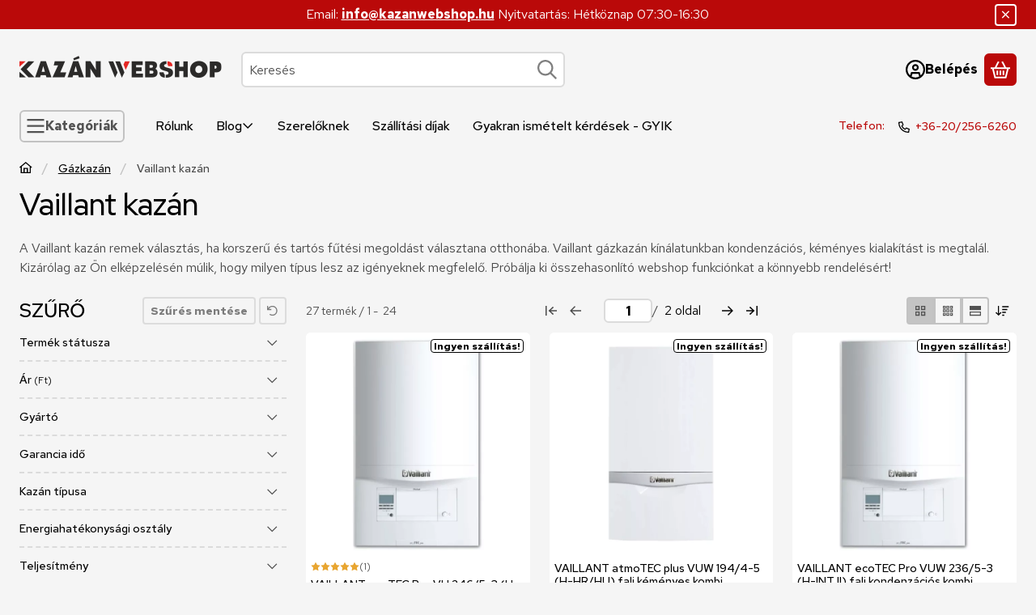

--- FILE ---
content_type: application/javascript
request_url: https://www.kazanwebshop.hu/!common_packages/jquery/plugins/bootstrap/5.3.3/modules/dropdown.min.js
body_size: 9305
content:
import{i as e,E as t,d as n,B as r,S as o,a as i,n as a,M as s,b as f,g as c,e as p,c as u,f as d}from"./bootstrap.shared.min.js";var l="top",h="bottom",m="right",g="left",v="auto",y=[l,h,m,g],b="start",w="end",x="clippingParents",O="viewport",_="popper",j="reference",E=y.reduce((function(e,t){return e.concat([t+"-"+b,t+"-"+w])}),[]),P=[].concat(y,[v]).reduce((function(e,t){return e.concat([t,t+"-"+b,t+"-"+w])}),[]),A="beforeRead",D="read",L="afterRead",k="beforeMain",C="main",M="afterMain",T="beforeWrite",H="write",S="afterWrite",B=[A,D,L,k,C,M,T,H,S];function W(e){return e?(e.nodeName||"").toLowerCase():null}function N(e){if(null==e)return window;if("[object Window]"!==e.toString()){var t=e.ownerDocument;return t&&t.defaultView||window}return e}function R(e){return e instanceof N(e).Element||e instanceof Element}function $(e){return e instanceof N(e).HTMLElement||e instanceof HTMLElement}function q(e){return"undefined"!=typeof ShadowRoot&&(e instanceof N(e).ShadowRoot||e instanceof ShadowRoot)}var I={name:"applyStyles",enabled:!0,phase:"write",fn:function(e){var t=e.state;Object.keys(t.elements).forEach((function(e){var n=t.styles[e]||{},r=t.attributes[e]||{},o=t.elements[e];$(o)&&W(o)&&(Object.assign(o.style,n),Object.keys(r).forEach((function(e){var t=r[e];!1===t?o.removeAttribute(e):o.setAttribute(e,!0===t?"":t)})))}))},effect:function(e){var t=e.state,n={popper:{position:t.options.strategy,left:"0",top:"0",margin:"0"},arrow:{position:"absolute"},reference:{}};return Object.assign(t.elements.popper.style,n.popper),t.styles=n,t.elements.arrow&&Object.assign(t.elements.arrow.style,n.arrow),function(){Object.keys(t.elements).forEach((function(e){var r=t.elements[e],o=t.attributes[e]||{},i=Object.keys(t.styles.hasOwnProperty(e)?t.styles[e]:n[e]).reduce((function(e,t){return e[t]="",e}),{});$(r)&&W(r)&&(Object.assign(r.style,i),Object.keys(o).forEach((function(e){r.removeAttribute(e)})))}))}},requires:["computeStyles"]};function V(e){return e.split("-")[0]}var U=Math.max,z=Math.min,F=Math.round;function K(){var e=navigator.userAgentData;return null!=e&&e.brands&&Array.isArray(e.brands)?e.brands.map((function(e){return e.brand+"/"+e.version})).join(" "):navigator.userAgent}function X(){return!/^((?!chrome|android).)*safari/i.test(K())}function Y(e,t,n){void 0===t&&(t=!1),void 0===n&&(n=!1);var r=e.getBoundingClientRect(),o=1,i=1;t&&$(e)&&(o=e.offsetWidth>0&&F(r.width)/e.offsetWidth||1,i=e.offsetHeight>0&&F(r.height)/e.offsetHeight||1);var a=(R(e)?N(e):window).visualViewport,s=!X()&&n,f=(r.left+(s&&a?a.offsetLeft:0))/o,c=(r.top+(s&&a?a.offsetTop:0))/i,p=r.width/o,u=r.height/i;return{width:p,height:u,top:c,right:f+p,bottom:c+u,left:f,x:f,y:c}}function G(e){var t=Y(e),n=e.offsetWidth,r=e.offsetHeight;return Math.abs(t.width-n)<=1&&(n=t.width),Math.abs(t.height-r)<=1&&(r=t.height),{x:e.offsetLeft,y:e.offsetTop,width:n,height:r}}function Q(e,t){var n=t.getRootNode&&t.getRootNode();if(e.contains(t))return!0;if(n&&q(n)){var r=t;do{if(r&&e.isSameNode(r))return!0;r=r.parentNode||r.host}while(r)}return!1}function J(e){return N(e).getComputedStyle(e)}function Z(e){return["table","td","th"].indexOf(W(e))>=0}function ee(e){return((R(e)?e.ownerDocument:e.document)||window.document).documentElement}function te(e){return"html"===W(e)?e:e.assignedSlot||e.parentNode||(q(e)?e.host:null)||ee(e)}function ne(e){return $(e)&&"fixed"!==J(e).position?e.offsetParent:null}function re(e){for(var t=N(e),n=ne(e);n&&Z(n)&&"static"===J(n).position;)n=ne(n);return n&&("html"===W(n)||"body"===W(n)&&"static"===J(n).position)?t:n||function(e){var t=/firefox/i.test(K());if(/Trident/i.test(K())&&$(e)&&"fixed"===J(e).position)return null;var n=te(e);for(q(n)&&(n=n.host);$(n)&&["html","body"].indexOf(W(n))<0;){var r=J(n);if("none"!==r.transform||"none"!==r.perspective||"paint"===r.contain||-1!==["transform","perspective"].indexOf(r.willChange)||t&&"filter"===r.willChange||t&&r.filter&&"none"!==r.filter)return n;n=n.parentNode}return null}(e)||t}function oe(e){return["top","bottom"].indexOf(e)>=0?"x":"y"}function ie(e,t,n){return U(e,z(t,n))}function ae(e){return Object.assign({},{top:0,right:0,bottom:0,left:0},e)}function se(e,t){return t.reduce((function(t,n){return t[n]=e,t}),{})}var fe={name:"arrow",enabled:!0,phase:"main",fn:function(e){var t,n=e.state,r=e.name,o=e.options,i=n.elements.arrow,a=n.modifiersData.popperOffsets,s=V(n.placement),f=oe(s),c=[g,m].indexOf(s)>=0?"height":"width";if(i&&a){var p=function(e,t){return ae("number"!=typeof(e="function"==typeof e?e(Object.assign({},t.rects,{placement:t.placement})):e)?e:se(e,y))}(o.padding,n),u=G(i),d="y"===f?l:g,v="y"===f?h:m,b=n.rects.reference[c]+n.rects.reference[f]-a[f]-n.rects.popper[c],w=a[f]-n.rects.reference[f],x=re(i),O=x?"y"===f?x.clientHeight||0:x.clientWidth||0:0,_=b/2-w/2,j=p[d],E=O-u[c]-p[v],P=O/2-u[c]/2+_,A=ie(j,P,E),D=f;n.modifiersData[r]=((t={})[D]=A,t.centerOffset=A-P,t)}},effect:function(e){var t=e.state,n=e.options.element,r=void 0===n?"[data-popper-arrow]":n;null!=r&&("string"!=typeof r||(r=t.elements.popper.querySelector(r)))&&Q(t.elements.popper,r)&&(t.elements.arrow=r)},requires:["popperOffsets"],requiresIfExists:["preventOverflow"]};function ce(e){return e.split("-")[1]}var pe={top:"auto",right:"auto",bottom:"auto",left:"auto"};function ue(e){var t,n=e.popper,r=e.popperRect,o=e.placement,i=e.variation,a=e.offsets,s=e.position,f=e.gpuAcceleration,c=e.adaptive,p=e.roundOffsets,u=e.isFixed,d=a.x,v=void 0===d?0:d,y=a.y,b=void 0===y?0:y,x="function"==typeof p?p({x:v,y:b}):{x:v,y:b};v=x.x,b=x.y;var O=a.hasOwnProperty("x"),_=a.hasOwnProperty("y"),j=g,E=l,P=window;if(c){var A=re(n),D="clientHeight",L="clientWidth";if(A===N(n)&&"static"!==J(A=ee(n)).position&&"absolute"===s&&(D="scrollHeight",L="scrollWidth"),o===l||(o===g||o===m)&&i===w)E=h,b-=(u&&A===P&&P.visualViewport?P.visualViewport.height:A[D])-r.height,b*=f?1:-1;if(o===g||(o===l||o===h)&&i===w)j=m,v-=(u&&A===P&&P.visualViewport?P.visualViewport.width:A[L])-r.width,v*=f?1:-1}var k,C=Object.assign({position:s},c&&pe),M=!0===p?function(e,t){var n=e.x,r=e.y,o=t.devicePixelRatio||1;return{x:F(n*o)/o||0,y:F(r*o)/o||0}}({x:v,y:b},N(n)):{x:v,y:b};return v=M.x,b=M.y,f?Object.assign({},C,((k={})[E]=_?"0":"",k[j]=O?"0":"",k.transform=(P.devicePixelRatio||1)<=1?"translate("+v+"px, "+b+"px)":"translate3d("+v+"px, "+b+"px, 0)",k)):Object.assign({},C,((t={})[E]=_?b+"px":"",t[j]=O?v+"px":"",t.transform="",t))}var de={name:"computeStyles",enabled:!0,phase:"beforeWrite",fn:function(e){var t=e.state,n=e.options,r=n.gpuAcceleration,o=void 0===r||r,i=n.adaptive,a=void 0===i||i,s=n.roundOffsets,f=void 0===s||s,c={placement:V(t.placement),variation:ce(t.placement),popper:t.elements.popper,popperRect:t.rects.popper,gpuAcceleration:o,isFixed:"fixed"===t.options.strategy};null!=t.modifiersData.popperOffsets&&(t.styles.popper=Object.assign({},t.styles.popper,ue(Object.assign({},c,{offsets:t.modifiersData.popperOffsets,position:t.options.strategy,adaptive:a,roundOffsets:f})))),null!=t.modifiersData.arrow&&(t.styles.arrow=Object.assign({},t.styles.arrow,ue(Object.assign({},c,{offsets:t.modifiersData.arrow,position:"absolute",adaptive:!1,roundOffsets:f})))),t.attributes.popper=Object.assign({},t.attributes.popper,{"data-popper-placement":t.placement})},data:{}},le={passive:!0};var he={name:"eventListeners",enabled:!0,phase:"write",fn:function(){},effect:function(e){var t=e.state,n=e.instance,r=e.options,o=r.scroll,i=void 0===o||o,a=r.resize,s=void 0===a||a,f=N(t.elements.popper),c=[].concat(t.scrollParents.reference,t.scrollParents.popper);return i&&c.forEach((function(e){e.addEventListener("scroll",n.update,le)})),s&&f.addEventListener("resize",n.update,le),function(){i&&c.forEach((function(e){e.removeEventListener("scroll",n.update,le)})),s&&f.removeEventListener("resize",n.update,le)}},data:{}},me={left:"right",right:"left",bottom:"top",top:"bottom"};function ge(e){return e.replace(/left|right|bottom|top/g,(function(e){return me[e]}))}var ve={start:"end",end:"start"};function ye(e){return e.replace(/start|end/g,(function(e){return ve[e]}))}function be(e){var t=N(e);return{scrollLeft:t.pageXOffset,scrollTop:t.pageYOffset}}function we(e){return Y(ee(e)).left+be(e).scrollLeft}function xe(e){var t=J(e),n=t.overflow,r=t.overflowX,o=t.overflowY;return/auto|scroll|overlay|hidden/.test(n+o+r)}function Oe(e){return["html","body","#document"].indexOf(W(e))>=0?e.ownerDocument.body:$(e)&&xe(e)?e:Oe(te(e))}function _e(e,t){var n;void 0===t&&(t=[]);var r=Oe(e),o=r===(null==(n=e.ownerDocument)?void 0:n.body),i=N(r),a=o?[i].concat(i.visualViewport||[],xe(r)?r:[]):r,s=t.concat(a);return o?s:s.concat(_e(te(a)))}function je(e){return Object.assign({},e,{left:e.x,top:e.y,right:e.x+e.width,bottom:e.y+e.height})}function Ee(e,t,n){return t===O?je(function(e,t){var n=N(e),r=ee(e),o=n.visualViewport,i=r.clientWidth,a=r.clientHeight,s=0,f=0;if(o){i=o.width,a=o.height;var c=X();(c||!c&&"fixed"===t)&&(s=o.offsetLeft,f=o.offsetTop)}return{width:i,height:a,x:s+we(e),y:f}}(e,n)):R(t)?function(e,t){var n=Y(e,!1,"fixed"===t);return n.top=n.top+e.clientTop,n.left=n.left+e.clientLeft,n.bottom=n.top+e.clientHeight,n.right=n.left+e.clientWidth,n.width=e.clientWidth,n.height=e.clientHeight,n.x=n.left,n.y=n.top,n}(t,n):je(function(e){var t,n=ee(e),r=be(e),o=null==(t=e.ownerDocument)?void 0:t.body,i=U(n.scrollWidth,n.clientWidth,o?o.scrollWidth:0,o?o.clientWidth:0),a=U(n.scrollHeight,n.clientHeight,o?o.scrollHeight:0,o?o.clientHeight:0),s=-r.scrollLeft+we(e),f=-r.scrollTop;return"rtl"===J(o||n).direction&&(s+=U(n.clientWidth,o?o.clientWidth:0)-i),{width:i,height:a,x:s,y:f}}(ee(e)))}function Pe(e,t,n,r){var o="clippingParents"===t?function(e){var t=_e(te(e)),n=["absolute","fixed"].indexOf(J(e).position)>=0&&$(e)?re(e):e;return R(n)?t.filter((function(e){return R(e)&&Q(e,n)&&"body"!==W(e)})):[]}(e):[].concat(t),i=[].concat(o,[n]),a=i[0],s=i.reduce((function(t,n){var o=Ee(e,n,r);return t.top=U(o.top,t.top),t.right=z(o.right,t.right),t.bottom=z(o.bottom,t.bottom),t.left=U(o.left,t.left),t}),Ee(e,a,r));return s.width=s.right-s.left,s.height=s.bottom-s.top,s.x=s.left,s.y=s.top,s}function Ae(e){var t,n=e.reference,r=e.element,o=e.placement,i=o?V(o):null,a=o?ce(o):null,s=n.x+n.width/2-r.width/2,f=n.y+n.height/2-r.height/2;switch(i){case l:t={x:s,y:n.y-r.height};break;case h:t={x:s,y:n.y+n.height};break;case m:t={x:n.x+n.width,y:f};break;case g:t={x:n.x-r.width,y:f};break;default:t={x:n.x,y:n.y}}var c=i?oe(i):null;if(null!=c){var p="y"===c?"height":"width";switch(a){case b:t[c]=t[c]-(n[p]/2-r[p]/2);break;case w:t[c]=t[c]+(n[p]/2-r[p]/2)}}return t}function De(e,t){void 0===t&&(t={});var n=t,r=n.placement,o=void 0===r?e.placement:r,i=n.strategy,a=void 0===i?e.strategy:i,s=n.boundary,f=void 0===s?x:s,c=n.rootBoundary,p=void 0===c?O:c,u=n.elementContext,d=void 0===u?_:u,g=n.altBoundary,v=void 0!==g&&g,b=n.padding,w=void 0===b?0:b,E=ae("number"!=typeof w?w:se(w,y)),P=d===_?j:_,A=e.rects.popper,D=e.elements[v?P:d],L=Pe(R(D)?D:D.contextElement||ee(e.elements.popper),f,p,a),k=Y(e.elements.reference),C=Ae({reference:k,element:A,placement:o}),M=je(Object.assign({},A,C)),T=d===_?M:k,H={top:L.top-T.top+E.top,bottom:T.bottom-L.bottom+E.bottom,left:L.left-T.left+E.left,right:T.right-L.right+E.right},S=e.modifiersData.offset;if(d===_&&S){var B=S[o];Object.keys(H).forEach((function(e){var t=[m,h].indexOf(e)>=0?1:-1,n=[l,h].indexOf(e)>=0?"y":"x";H[e]+=B[n]*t}))}return H}function Le(e,t){void 0===t&&(t={});var n=t,r=n.placement,o=n.boundary,i=n.rootBoundary,a=n.padding,s=n.flipVariations,f=n.allowedAutoPlacements,c=void 0===f?P:f,p=ce(r),u=p?s?E:E.filter((function(e){return ce(e)===p})):y,d=u.filter((function(e){return c.indexOf(e)>=0}));0===d.length&&(d=u);var l=d.reduce((function(t,n){return t[n]=De(e,{placement:n,boundary:o,rootBoundary:i,padding:a})[V(n)],t}),{});return Object.keys(l).sort((function(e,t){return l[e]-l[t]}))}var ke={name:"flip",enabled:!0,phase:"main",fn:function(e){var t=e.state,n=e.options,r=e.name;if(!t.modifiersData[r]._skip){for(var o=n.mainAxis,i=void 0===o||o,a=n.altAxis,s=void 0===a||a,f=n.fallbackPlacements,c=n.padding,p=n.boundary,u=n.rootBoundary,d=n.altBoundary,y=n.flipVariations,w=void 0===y||y,x=n.allowedAutoPlacements,O=t.options.placement,_=V(O),j=f||(_===O||!w?[ge(O)]:function(e){if(V(e)===v)return[];var t=ge(e);return[ye(e),t,ye(t)]}(O)),E=[O].concat(j).reduce((function(e,n){return e.concat(V(n)===v?Le(t,{placement:n,boundary:p,rootBoundary:u,padding:c,flipVariations:w,allowedAutoPlacements:x}):n)}),[]),P=t.rects.reference,A=t.rects.popper,D=new Map,L=!0,k=E[0],C=0;C<E.length;C++){var M=E[C],T=V(M),H=ce(M)===b,S=[l,h].indexOf(T)>=0,B=S?"width":"height",W=De(t,{placement:M,boundary:p,rootBoundary:u,altBoundary:d,padding:c}),N=S?H?m:g:H?h:l;P[B]>A[B]&&(N=ge(N));var R=ge(N),$=[];if(i&&$.push(W[T]<=0),s&&$.push(W[N]<=0,W[R]<=0),$.every((function(e){return e}))){k=M,L=!1;break}D.set(M,$)}if(L)for(var q=function(e){var t=E.find((function(t){var n=D.get(t);if(n)return n.slice(0,e).every((function(e){return e}))}));if(t)return k=t,"break"},I=w?3:1;I>0;I--){if("break"===q(I))break}t.placement!==k&&(t.modifiersData[r]._skip=!0,t.placement=k,t.reset=!0)}},requiresIfExists:["offset"],data:{_skip:!1}};function Ce(e,t,n){return void 0===n&&(n={x:0,y:0}),{top:e.top-t.height-n.y,right:e.right-t.width+n.x,bottom:e.bottom-t.height+n.y,left:e.left-t.width-n.x}}function Me(e){return[l,m,h,g].some((function(t){return e[t]>=0}))}var Te={name:"hide",enabled:!0,phase:"main",requiresIfExists:["preventOverflow"],fn:function(e){var t=e.state,n=e.name,r=t.rects.reference,o=t.rects.popper,i=t.modifiersData.preventOverflow,a=De(t,{elementContext:"reference"}),s=De(t,{altBoundary:!0}),f=Ce(a,r),c=Ce(s,o,i),p=Me(f),u=Me(c);t.modifiersData[n]={referenceClippingOffsets:f,popperEscapeOffsets:c,isReferenceHidden:p,hasPopperEscaped:u},t.attributes.popper=Object.assign({},t.attributes.popper,{"data-popper-reference-hidden":p,"data-popper-escaped":u})}};var He={name:"offset",enabled:!0,phase:"main",requires:["popperOffsets"],fn:function(e){var t=e.state,n=e.options,r=e.name,o=n.offset,i=void 0===o?[0,0]:o,a=P.reduce((function(e,n){return e[n]=function(e,t,n){var r=V(e),o=[g,l].indexOf(r)>=0?-1:1,i="function"==typeof n?n(Object.assign({},t,{placement:e})):n,a=i[0],s=i[1];return a=a||0,s=(s||0)*o,[g,m].indexOf(r)>=0?{x:s,y:a}:{x:a,y:s}}(n,t.rects,i),e}),{}),s=a[t.placement],f=s.x,c=s.y;null!=t.modifiersData.popperOffsets&&(t.modifiersData.popperOffsets.x+=f,t.modifiersData.popperOffsets.y+=c),t.modifiersData[r]=a}};var Se={name:"popperOffsets",enabled:!0,phase:"read",fn:function(e){var t=e.state,n=e.name;t.modifiersData[n]=Ae({reference:t.rects.reference,element:t.rects.popper,placement:t.placement})},data:{}};var Be={name:"preventOverflow",enabled:!0,phase:"main",fn:function(e){var t=e.state,n=e.options,r=e.name,o=n.mainAxis,i=void 0===o||o,a=n.altAxis,s=void 0!==a&&a,f=n.boundary,c=n.rootBoundary,p=n.altBoundary,u=n.padding,d=n.tether,v=void 0===d||d,y=n.tetherOffset,w=void 0===y?0:y,x=De(t,{boundary:f,rootBoundary:c,padding:u,altBoundary:p}),O=V(t.placement),_=ce(t.placement),j=!_,E=oe(O),P="x"===E?"y":"x",A=t.modifiersData.popperOffsets,D=t.rects.reference,L=t.rects.popper,k="function"==typeof w?w(Object.assign({},t.rects,{placement:t.placement})):w,C="number"==typeof k?{mainAxis:k,altAxis:k}:Object.assign({mainAxis:0,altAxis:0},k),M=t.modifiersData.offset?t.modifiersData.offset[t.placement]:null,T={x:0,y:0};if(A){if(i){var H,S="y"===E?l:g,B="y"===E?h:m,W="y"===E?"height":"width",N=A[E],R=N+x[S],$=N-x[B],q=v?-L[W]/2:0,I=_===b?D[W]:L[W],F=_===b?-L[W]:-D[W],K=t.elements.arrow,X=v&&K?G(K):{width:0,height:0},Y=t.modifiersData["arrow#persistent"]?t.modifiersData["arrow#persistent"].padding:{top:0,right:0,bottom:0,left:0},Q=Y[S],J=Y[B],Z=ie(0,D[W],X[W]),ee=j?D[W]/2-q-Z-Q-C.mainAxis:I-Z-Q-C.mainAxis,te=j?-D[W]/2+q+Z+J+C.mainAxis:F+Z+J+C.mainAxis,ne=t.elements.arrow&&re(t.elements.arrow),ae=ne?"y"===E?ne.clientTop||0:ne.clientLeft||0:0,se=null!=(H=null==M?void 0:M[E])?H:0,fe=N+te-se,pe=ie(v?z(R,N+ee-se-ae):R,N,v?U($,fe):$);A[E]=pe,T[E]=pe-N}if(s){var ue,de="x"===E?l:g,le="x"===E?h:m,he=A[P],me="y"===P?"height":"width",ge=he+x[de],ve=he-x[le],ye=-1!==[l,g].indexOf(O),be=null!=(ue=null==M?void 0:M[P])?ue:0,we=ye?ge:he-D[me]-L[me]-be+C.altAxis,xe=ye?he+D[me]+L[me]-be-C.altAxis:ve,Oe=v&&ye?function(e,t,n){var r=ie(e,t,n);return r>n?n:r}(we,he,xe):ie(v?we:ge,he,v?xe:ve);A[P]=Oe,T[P]=Oe-he}t.modifiersData[r]=T}},requiresIfExists:["offset"]};function We(e,t,n){void 0===n&&(n=!1);var r,o,i=$(t),a=$(t)&&function(e){var t=e.getBoundingClientRect(),n=F(t.width)/e.offsetWidth||1,r=F(t.height)/e.offsetHeight||1;return 1!==n||1!==r}(t),s=ee(t),f=Y(e,a,n),c={scrollLeft:0,scrollTop:0},p={x:0,y:0};return(i||!i&&!n)&&(("body"!==W(t)||xe(s))&&(c=(r=t)!==N(r)&&$(r)?{scrollLeft:(o=r).scrollLeft,scrollTop:o.scrollTop}:be(r)),$(t)?((p=Y(t,!0)).x+=t.clientLeft,p.y+=t.clientTop):s&&(p.x=we(s))),{x:f.left+c.scrollLeft-p.x,y:f.top+c.scrollTop-p.y,width:f.width,height:f.height}}function Ne(e){var t=new Map,n=new Set,r=[];function o(e){n.add(e.name),[].concat(e.requires||[],e.requiresIfExists||[]).forEach((function(e){if(!n.has(e)){var r=t.get(e);r&&o(r)}})),r.push(e)}return e.forEach((function(e){t.set(e.name,e)})),e.forEach((function(e){n.has(e.name)||o(e)})),r}var Re={placement:"bottom",modifiers:[],strategy:"absolute"};function $e(){for(var e=arguments.length,t=new Array(e),n=0;n<e;n++)t[n]=arguments[n];return!t.some((function(e){return!(e&&"function"==typeof e.getBoundingClientRect)}))}function qe(e){void 0===e&&(e={});var t=e,n=t.defaultModifiers,r=void 0===n?[]:n,o=t.defaultOptions,i=void 0===o?Re:o;return function(e,t,n){void 0===n&&(n=i);var o,a,s={placement:"bottom",orderedModifiers:[],options:Object.assign({},Re,i),modifiersData:{},elements:{reference:e,popper:t},attributes:{},styles:{}},f=[],c=!1,p={state:s,setOptions:function(n){var o="function"==typeof n?n(s.options):n;u(),s.options=Object.assign({},i,s.options,o),s.scrollParents={reference:R(e)?_e(e):e.contextElement?_e(e.contextElement):[],popper:_e(t)};var a,c,d=function(e){var t=Ne(e);return B.reduce((function(e,n){return e.concat(t.filter((function(e){return e.phase===n})))}),[])}((a=[].concat(r,s.options.modifiers),c=a.reduce((function(e,t){var n=e[t.name];return e[t.name]=n?Object.assign({},n,t,{options:Object.assign({},n.options,t.options),data:Object.assign({},n.data,t.data)}):t,e}),{}),Object.keys(c).map((function(e){return c[e]}))));return s.orderedModifiers=d.filter((function(e){return e.enabled})),s.orderedModifiers.forEach((function(e){var t=e.name,n=e.options,r=void 0===n?{}:n,o=e.effect;if("function"==typeof o){var i=o({state:s,name:t,instance:p,options:r}),a=function(){};f.push(i||a)}})),p.update()},forceUpdate:function(){if(!c){var e=s.elements,t=e.reference,n=e.popper;if($e(t,n)){s.rects={reference:We(t,re(n),"fixed"===s.options.strategy),popper:G(n)},s.reset=!1,s.placement=s.options.placement,s.orderedModifiers.forEach((function(e){return s.modifiersData[e.name]=Object.assign({},e.data)}));for(var r=0;r<s.orderedModifiers.length;r++)if(!0!==s.reset){var o=s.orderedModifiers[r],i=o.fn,a=o.options,f=void 0===a?{}:a,u=o.name;"function"==typeof i&&(s=i({state:s,options:f,name:u,instance:p})||s)}else s.reset=!1,r=-1}}},update:(o=function(){return new Promise((function(e){p.forceUpdate(),e(s)}))},function(){return a||(a=new Promise((function(e){Promise.resolve().then((function(){a=void 0,e(o())}))}))),a}),destroy:function(){u(),c=!0}};if(!$e(e,t))return p;function u(){f.forEach((function(e){return e()})),f=[]}return p.setOptions(n).then((function(e){!c&&n.onFirstUpdate&&n.onFirstUpdate(e)})),p}}var Ie=qe(),Ve=qe({defaultModifiers:[he,Se,de,I]}),Ue=qe({defaultModifiers:[he,Se,de,I,He,ke,Be,fe,Te]}),ze=Object.freeze({__proto__:null,afterMain:M,afterRead:L,afterWrite:S,applyStyles:I,arrow:fe,auto:v,basePlacements:y,beforeMain:k,beforeRead:A,beforeWrite:T,bottom:h,clippingParents:x,computeStyles:de,createPopper:Ue,createPopperBase:Ie,createPopperLite:Ve,detectOverflow:De,end:w,eventListeners:he,flip:ke,hide:Te,left:g,main:C,modifierPhases:B,offset:He,placements:P,popper:_,popperGenerator:qe,popperOffsets:Se,preventOverflow:Be,read:D,reference:j,right:m,start:b,top:l,variationPlacements:E,viewport:O,write:H});const Fe="dropdown",Ke=".bs.dropdown",Xe=".data-api",Ye="ArrowUp",Ge="ArrowDown",Qe=`hide${Ke}`,Je=`hidden${Ke}`,Ze=`show${Ke}`,et=`shown${Ke}`,tt=`click${Ke}${Xe}`,nt=`keydown${Ke}${Xe}`,rt=`keyup${Ke}${Xe}`,ot="show",it='[data-bs-toggle="dropdown"]:not(.disabled):not(:disabled)',at=`${it}.${ot}`,st=".dropdown-menu",ft=e()?"top-end":"top-start",ct=e()?"top-start":"top-end",pt=e()?"bottom-end":"bottom-start",ut=e()?"bottom-start":"bottom-end",dt=e()?"left-start":"right-start",lt=e()?"right-start":"left-start",ht={autoClose:!0,boundary:"clippingParents",display:"dynamic",offset:[0,2],popperConfig:null,reference:"toggle"},mt={autoClose:"(boolean|string)",boundary:"(string|element)",display:"string",offset:"(array|string|function)",popperConfig:"(null|object|function)",reference:"(string|element|object)"};class gt extends r{constructor(e,t){super(e,t),this._popper=null,this._parent=this._element.parentNode,this._menu=o.next(this._element,st)[0]||o.prev(this._element,st)[0]||o.findOne(st,this._parent),this._inNavbar=this._detectNavbar()}static get Default(){return ht}static get DefaultType(){return mt}static get NAME(){return Fe}toggle(){return this._isShown()?this.hide():this.show()}show(){if(i(this._element)||this._isShown())return;const e={relatedTarget:this._element};if(!t.trigger(this._element,Ze,e).defaultPrevented){if(this._createPopper(),"ontouchstart"in document.documentElement&&!this._parent.closest(".navbar-nav"))for(const e of[].concat(...document.body.children))t.on(e,"mouseover",a);this._element.focus(),this._element.setAttribute("aria-expanded",!0),this._menu.classList.add(ot),this._element.classList.add(ot),t.trigger(this._element,et,e)}}hide(){if(i(this._element)||!this._isShown())return;const e={relatedTarget:this._element};this._completeHide(e)}dispose(){this._popper&&this._popper.destroy(),super.dispose()}update(){this._inNavbar=this._detectNavbar(),this._popper&&this._popper.update()}_completeHide(e){if(!t.trigger(this._element,Qe,e).defaultPrevented){if("ontouchstart"in document.documentElement)for(const e of[].concat(...document.body.children))t.off(e,"mouseover",a);this._popper&&this._popper.destroy(),this._menu.classList.remove(ot),this._element.classList.remove(ot),this._element.setAttribute("aria-expanded","false"),s.removeDataAttribute(this._menu,"popper"),t.trigger(this._element,Je,e)}}_getConfig(e){if("object"==typeof(e=super._getConfig(e)).reference&&!f(e.reference)&&"function"!=typeof e.reference.getBoundingClientRect)throw new TypeError(`${Fe.toUpperCase()}: Option "reference" provided type "object" without a required "getBoundingClientRect" method.`);return e}_createPopper(){if(void 0===ze)throw new TypeError("Bootstrap's dropdowns require Popper (https://popper.js.org)");let e=this._element;"parent"===this._config.reference?e=this._parent:f(this._config.reference)?e=c(this._config.reference):"object"==typeof this._config.reference&&(e=this._config.reference);const t=this._getPopperConfig();this._popper=Ue(e,this._menu,t)}_isShown(){return this._menu.classList.contains(ot)}_getPlacement(){const e=this._parent;if(e.classList.contains("dropend"))return dt;if(e.classList.contains("dropstart"))return lt;if(e.classList.contains("dropup-center"))return"top";if(e.classList.contains("dropdown-center"))return"bottom";const t="end"===getComputedStyle(this._menu).getPropertyValue("--bs-position").trim();return e.classList.contains("dropup")?t?ct:ft:t?ut:pt}_detectNavbar(){return null!==this._element.closest(".navbar")}_getOffset(){const{offset:e}=this._config;return"string"==typeof e?e.split(",").map((e=>Number.parseInt(e,10))):"function"==typeof e?t=>e(t,this._element):e}_getPopperConfig(){const e={placement:this._getPlacement(),modifiers:[{name:"preventOverflow",options:{boundary:this._config.boundary}},{name:"offset",options:{offset:this._getOffset()}}]};return(this._inNavbar||"static"===this._config.display)&&(s.setDataAttribute(this._menu,"popper","static"),e.modifiers=[{name:"applyStyles",enabled:!1}]),{...e,...p(this._config.popperConfig,[e])}}_selectMenuItem({key:e,target:t}){const n=o.find(".dropdown-menu .dropdown-item:not(.disabled):not(:disabled)",this._menu).filter((e=>u(e)));n.length&&d(n,t,e===Ge,!n.includes(t)).focus()}static jQueryInterface(e){return this.each((function(){const t=gt.getOrCreateInstance(this,e);if("string"==typeof e){if(void 0===t[e])throw new TypeError(`No method named "${e}"`);t[e]()}}))}static clearMenus(e){if(2===e.button||"keyup"===e.type&&"Tab"!==e.key)return;const t=o.find(at);for(const n of t){const t=gt.getInstance(n);if(!t||!1===t._config.autoClose)continue;const r=e.composedPath(),o=r.includes(t._menu);if(r.includes(t._element)||"inside"===t._config.autoClose&&!o||"outside"===t._config.autoClose&&o)continue;if(t._menu.contains(e.target)&&("keyup"===e.type&&"Tab"===e.key||/input|select|option|textarea|form/i.test(e.target.tagName)))continue;const i={relatedTarget:t._element};"click"===e.type&&(i.clickEvent=e),t._completeHide(i)}}static dataApiKeydownHandler(e){const t=/input|textarea/i.test(e.target.tagName),n="Escape"===e.key,r=[Ye,Ge].includes(e.key);if(!r&&!n)return;if(t&&!n)return;e.preventDefault();const i=this.matches(it)?this:o.prev(this,it)[0]||o.next(this,it)[0]||o.findOne(it,e.delegateTarget.parentNode),a=gt.getOrCreateInstance(i);if(r)return e.stopPropagation(),a.show(),void a._selectMenuItem(e);a._isShown()&&(e.stopPropagation(),a.hide(),i.focus())}}t.on(document,nt,it,gt.dataApiKeydownHandler),t.on(document,nt,st,gt.dataApiKeydownHandler),t.on(document,tt,gt.clearMenus),t.on(document,rt,gt.clearMenus),t.on(document,tt,it,(function(e){e.preventDefault(),gt.getOrCreateInstance(this).toggle()})),n(gt),window.bootstrap=window.bootstrap||{},window.bootstrap.Dropdown=gt,document.addEventListener("DOMContentLoaded",(()=>{document.querySelectorAll('[data-bs-toggle="dropdown"]').forEach((e=>new gt(e)))}));export{gt as Dropdown};
//# sourceMappingURL=dropdown.min.js.map
